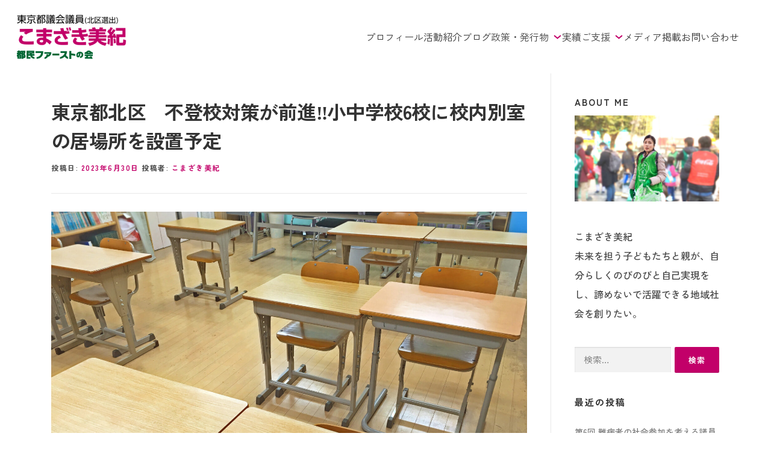

--- FILE ---
content_type: text/html; charset=UTF-8
request_url: https://komazakimiki.jp/9916/
body_size: 22289
content:
<!DOCTYPE html>
<html lang="ja">

<head>
    <!-- Google Tag Manager -->
    <script>
        (function(w, d, s, l, i) {
            w[l] = w[l] || [];
            w[l].push({
                'gtm.start': new Date().getTime(),
                event: 'gtm.js'
            });
            var f = d.getElementsByTagName(s)[0],
                j = d.createElement(s),
                dl = l != 'dataLayer' ? '&l=' + l : '';
            j.async = true;
            j.src =
                'https://www.googletagmanager.com/gtm.js?id=' + i + dl;
            f.parentNode.insertBefore(j, f);
        })(window, document, 'script', 'dataLayer', 'GTM-PPNZP6D');
    </script>
    <!-- End Google Tag Manager -->
    <!-- Global site tag (gtag.js) - Google Analytics -->
    <script async src="https://www.googletagmanager.com/gtag/js?id=UA-37983778-6"></script>
    <script>
        window.dataLayer = window.dataLayer || [];

        function gtag() {
            dataLayer.push(arguments);
        }
        gtag('js', new Date());

        gtag('config', 'UA-37983778-6');
    </script>
    <meta http-equiv="content-type" content="text/html; charset=UTF-8">
    <meta name="viewport" content="width=device-width,initial-scale=1.0,minimum-scale=1.0">
    <meta name="format-detection" content="telephone=no">

    <!-- Open Graph Protocol -->
    <meta property="og:title" content="東京都議会議員(北区選出) こまざき美紀">
    <meta property="og:description" content="あなたの声を聴く、あたらしい東京・北区へ。都議会議員 こまざき美紀">
    <meta property="og:image" content="https://komazakimiki.jp/wp-content/uploads/2024/08/ogp.png">
    <meta property="og:site_name" content="東京都議会議員(北区選出) こまざき美紀">
    <!-- /Open Graph Protocol -->
    <!-- Twitter Card -->
    <meta name="twitter:card" content="summary_large_image">
    <meta name="twitter:title" content="東京都議会議員(北区選出) こまざき美紀">
    <meta name="twitter:description" content="あなたの声を聴く、あたらしい東京・北区へ。都議会議員 こまざき美紀">
    <meta name="twitter:image" content="https://komazakimiki.jp/wp-content/uploads/2024/08/ogp.png">

    <!-- Facebook Open Graph -->
    <meta property="og:type" content="website">
    <meta property="og:title" content="東京都議会議員(北区選出) こまざき美紀">
    <meta property="og:description" content="あなたの声を聴く、あたらしい東京・北区へ。都議会議員 こまざき美紀">
    <meta property="og:image" content="https://komazakimiki.jp/wp-content/uploads/2024/08/ogp.png">
    <meta property="og:url" content="https://komazakimiki.jp">
    <meta property="og:site_name" content="東京都議会議員(北区選出) こまざき美紀">


    <!-- Font -->
    <link rel="preconnect" href="https://fonts.googleapis.com">
    <link rel="preconnect" href="https://fonts.gstatic.com" crossorigin>
    <link href="https://fonts.googleapis.com/css2?family=Noto+Sans+JP:wght@700&family=Zen+Kaku+Gothic+New:wght@400;500;700&display=swap" rel="stylesheet">
    <!-- Favicon -->
    <link rel="icon" href="/favicon.ico">
    <link rel="apple-touch-icon" sizes="180x180" href="/apple-touch-icon.png">
    <!-- Jquery -->
    <script src="https://code.jquery.com/jquery-3.4.1.js" integrity="sha256-WpOohJOqMqqyKL9FccASB9O0KwACQJpFTUBLTYOVvVU=" crossorigin="anonymous"></script>
    <!-- Drawer -->
    <link href="https://cdnjs.cloudflare.com/ajax/libs/drawer/3.1.0/css/drawer.min.css" rel="stylesheet">
    <script src="https://cdnjs.cloudflare.com/ajax/libs/iScroll/5.1.3/iscroll.min.js"></script>
    <script src="https://cdnjs.cloudflare.com/ajax/libs/drawer/3.1.0/js/drawer.min.js"></script>
    <!-- Css -->
    <!-- aos -->
    <link href="https://unpkg.com/aos@2.3.1/dist/aos.css" rel="stylesheet">
    <script src="https://unpkg.com/aos@2.3.1/dist/aos.js"></script>
    <title>東京都北区 不登校対策が前進‼︎小中学校6校に校内別室の居場所を設置予定 | こまざき美紀｜東京都議会議員(北区選出)</title>

		<!-- All in One SEO 4.9.3 - aioseo.com -->
	<meta name="description" content="6月の北区議会において、補正予算で示された不登校対策についてお知らせします☺️ 北区の不登校のお子さんは300" />
	<meta name="robots" content="max-image-preview:large" />
	<meta name="author" content="こまざき美紀"/>
	<link rel="canonical" href="https://komazakimiki.jp/9916/" />
	<meta name="generator" content="All in One SEO (AIOSEO) 4.9.3" />
		<script type="application/ld+json" class="aioseo-schema">
			{"@context":"https:\/\/schema.org","@graph":[{"@type":"BlogPosting","@id":"https:\/\/komazakimiki.jp\/9916\/#blogposting","name":"\u6771\u4eac\u90fd\u5317\u533a \u4e0d\u767b\u6821\u5bfe\u7b56\u304c\u524d\u9032\u203c\ufe0e\u5c0f\u4e2d\u5b66\u68216\u6821\u306b\u6821\u5185\u5225\u5ba4\u306e\u5c45\u5834\u6240\u3092\u8a2d\u7f6e\u4e88\u5b9a | \u3053\u307e\u3056\u304d\u7f8e\u7d00\uff5c\u6771\u4eac\u90fd\u8b70\u4f1a\u8b70\u54e1(\u5317\u533a\u9078\u51fa)","headline":"\u6771\u4eac\u90fd\u5317\u533a\u3000\u4e0d\u767b\u6821\u5bfe\u7b56\u304c\u524d\u9032\u203c\ufe0e\u5c0f\u4e2d\u5b66\u68216\u6821\u306b\u6821\u5185\u5225\u5ba4\u306e\u5c45\u5834\u6240\u3092\u8a2d\u7f6e\u4e88\u5b9a","author":{"@id":"https:\/\/komazakimiki.jp\/author\/mickey77\/#author"},"publisher":{"@id":"https:\/\/komazakimiki.jp\/#person"},"image":{"@type":"ImageObject","url":"https:\/\/komazakimiki.jp\/wp-content\/uploads\/2023\/06\/IMG_1179-1-scaled.jpeg","width":2560,"height":1832},"datePublished":"2023-06-30T19:00:16+09:00","dateModified":"2023-12-06T16:05:29+09:00","inLanguage":"ja","mainEntityOfPage":{"@id":"https:\/\/komazakimiki.jp\/9916\/#webpage"},"isPartOf":{"@id":"https:\/\/komazakimiki.jp\/9916\/#webpage"},"articleSection":"Top, \u4e0d\u767b\u6821\u652f\u63f4, \u6821\u5185\u30d5\u30ea\u30fc\u30b9\u30af\u30fc\u30eb"},{"@type":"BreadcrumbList","@id":"https:\/\/komazakimiki.jp\/9916\/#breadcrumblist","itemListElement":[{"@type":"ListItem","@id":"https:\/\/komazakimiki.jp#listItem","position":1,"name":"\u30db\u30fc\u30e0","item":"https:\/\/komazakimiki.jp","nextItem":{"@type":"ListItem","@id":"https:\/\/komazakimiki.jp\/blog\/#listItem","name":"\u30d6\u30ed\u30b0"}},{"@type":"ListItem","@id":"https:\/\/komazakimiki.jp\/blog\/#listItem","position":2,"name":"\u30d6\u30ed\u30b0","item":"https:\/\/komazakimiki.jp\/blog\/","nextItem":{"@type":"ListItem","@id":"https:\/\/komazakimiki.jp\/blog\/top\/#listItem","name":"Top"},"previousItem":{"@type":"ListItem","@id":"https:\/\/komazakimiki.jp#listItem","name":"\u30db\u30fc\u30e0"}},{"@type":"ListItem","@id":"https:\/\/komazakimiki.jp\/blog\/top\/#listItem","position":3,"name":"Top","item":"https:\/\/komazakimiki.jp\/blog\/top\/","nextItem":{"@type":"ListItem","@id":"https:\/\/komazakimiki.jp\/9916\/#listItem","name":"\u6771\u4eac\u90fd\u5317\u533a\u3000\u4e0d\u767b\u6821\u5bfe\u7b56\u304c\u524d\u9032\u203c\ufe0e\u5c0f\u4e2d\u5b66\u68216\u6821\u306b\u6821\u5185\u5225\u5ba4\u306e\u5c45\u5834\u6240\u3092\u8a2d\u7f6e\u4e88\u5b9a"},"previousItem":{"@type":"ListItem","@id":"https:\/\/komazakimiki.jp\/blog\/#listItem","name":"\u30d6\u30ed\u30b0"}},{"@type":"ListItem","@id":"https:\/\/komazakimiki.jp\/9916\/#listItem","position":4,"name":"\u6771\u4eac\u90fd\u5317\u533a\u3000\u4e0d\u767b\u6821\u5bfe\u7b56\u304c\u524d\u9032\u203c\ufe0e\u5c0f\u4e2d\u5b66\u68216\u6821\u306b\u6821\u5185\u5225\u5ba4\u306e\u5c45\u5834\u6240\u3092\u8a2d\u7f6e\u4e88\u5b9a","previousItem":{"@type":"ListItem","@id":"https:\/\/komazakimiki.jp\/blog\/top\/#listItem","name":"Top"}}]},{"@type":"Person","@id":"https:\/\/komazakimiki.jp\/#person","name":"\u3053\u307e\u3056\u304d\u7f8e\u7d00"},{"@type":"Person","@id":"https:\/\/komazakimiki.jp\/author\/mickey77\/#author","url":"https:\/\/komazakimiki.jp\/author\/mickey77\/","name":"\u3053\u307e\u3056\u304d\u7f8e\u7d00"},{"@type":"WebPage","@id":"https:\/\/komazakimiki.jp\/9916\/#webpage","url":"https:\/\/komazakimiki.jp\/9916\/","name":"\u6771\u4eac\u90fd\u5317\u533a \u4e0d\u767b\u6821\u5bfe\u7b56\u304c\u524d\u9032\u203c\ufe0e\u5c0f\u4e2d\u5b66\u68216\u6821\u306b\u6821\u5185\u5225\u5ba4\u306e\u5c45\u5834\u6240\u3092\u8a2d\u7f6e\u4e88\u5b9a | \u3053\u307e\u3056\u304d\u7f8e\u7d00\uff5c\u6771\u4eac\u90fd\u8b70\u4f1a\u8b70\u54e1(\u5317\u533a\u9078\u51fa)","description":"6\u6708\u306e\u5317\u533a\u8b70\u4f1a\u306b\u304a\u3044\u3066\u3001\u88dc\u6b63\u4e88\u7b97\u3067\u793a\u3055\u308c\u305f\u4e0d\u767b\u6821\u5bfe\u7b56\u306b\u3064\u3044\u3066\u304a\u77e5\u3089\u305b\u3057\u307e\u3059\u263a\ufe0f \u5317\u533a\u306e\u4e0d\u767b\u6821\u306e\u304a\u5b50\u3055\u3093\u306f300","inLanguage":"ja","isPartOf":{"@id":"https:\/\/komazakimiki.jp\/#website"},"breadcrumb":{"@id":"https:\/\/komazakimiki.jp\/9916\/#breadcrumblist"},"author":{"@id":"https:\/\/komazakimiki.jp\/author\/mickey77\/#author"},"creator":{"@id":"https:\/\/komazakimiki.jp\/author\/mickey77\/#author"},"image":{"@type":"ImageObject","url":"https:\/\/komazakimiki.jp\/wp-content\/uploads\/2023\/06\/IMG_1179-1-scaled.jpeg","@id":"https:\/\/komazakimiki.jp\/9916\/#mainImage","width":2560,"height":1832},"primaryImageOfPage":{"@id":"https:\/\/komazakimiki.jp\/9916\/#mainImage"},"datePublished":"2023-06-30T19:00:16+09:00","dateModified":"2023-12-06T16:05:29+09:00"},{"@type":"WebSite","@id":"https:\/\/komazakimiki.jp\/#website","url":"https:\/\/komazakimiki.jp\/","name":"\u3053\u307e\u3056\u304d\u7f8e\u7d00\uff5c\u6771\u4eac\u90fd\u8b70\u4f1a\u8b70\u54e1(\u5317\u533a\u9078\u51fa)","alternateName":"\u3053\u307e\u3056\u304d\u7f8e\u7d00\uff5c\u90fd\u8b70\u4f1a\u8b70\u54e1\u5019\u88dc \u3010\u5317\u533a \u90fd\u8b70\u4f1a\u8b70\u54e1 \u88dc\u6b20\u9078\u6319 2024\u3011\u524d\u5317\u533a\u8b70\u4f1a\u8b70\u54e1","description":"\u3042\u306a\u305f\u306e\u58f0\u3092\u8074\u304f\u3001\u3042\u305f\u3089\u3057\u3044\u6771\u4eac\u30fb\u5317\u533a\u3078\u3002\u6771\u4eac\u90fd\u8b70\u4f1a\u8b70\u54e1(\u5317\u533a\u9078\u51fa) \u3053\u307e\u3056\u304d\u7f8e\u7d00","inLanguage":"ja","publisher":{"@id":"https:\/\/komazakimiki.jp\/#person"}}]}
		</script>
		<!-- All in One SEO -->

<link rel='dns-prefetch' href='//fonts.googleapis.com' />
<link rel="alternate" type="application/rss+xml" title="こまざき美紀｜東京都議会議員(北区選出) &raquo; フィード" href="https://komazakimiki.jp/feed/" />
<link rel="alternate" type="application/rss+xml" title="こまざき美紀｜東京都議会議員(北区選出) &raquo; コメントフィード" href="https://komazakimiki.jp/comments/feed/" />
<link rel="alternate" title="oEmbed (JSON)" type="application/json+oembed" href="https://komazakimiki.jp/wp-json/oembed/1.0/embed?url=https%3A%2F%2Fkomazakimiki.jp%2F9916%2F" />
<link rel="alternate" title="oEmbed (XML)" type="text/xml+oembed" href="https://komazakimiki.jp/wp-json/oembed/1.0/embed?url=https%3A%2F%2Fkomazakimiki.jp%2F9916%2F&#038;format=xml" />
<style id='wp-img-auto-sizes-contain-inline-css' type='text/css'>
img:is([sizes=auto i],[sizes^="auto," i]){contain-intrinsic-size:3000px 1500px}
/*# sourceURL=wp-img-auto-sizes-contain-inline-css */
</style>
<style id='wp-emoji-styles-inline-css' type='text/css'>

	img.wp-smiley, img.emoji {
		display: inline !important;
		border: none !important;
		box-shadow: none !important;
		height: 1em !important;
		width: 1em !important;
		margin: 0 0.07em !important;
		vertical-align: -0.1em !important;
		background: none !important;
		padding: 0 !important;
	}
/*# sourceURL=wp-emoji-styles-inline-css */
</style>
<style id='wp-block-library-inline-css' type='text/css'>
:root{--wp-block-synced-color:#7a00df;--wp-block-synced-color--rgb:122,0,223;--wp-bound-block-color:var(--wp-block-synced-color);--wp-editor-canvas-background:#ddd;--wp-admin-theme-color:#007cba;--wp-admin-theme-color--rgb:0,124,186;--wp-admin-theme-color-darker-10:#006ba1;--wp-admin-theme-color-darker-10--rgb:0,107,160.5;--wp-admin-theme-color-darker-20:#005a87;--wp-admin-theme-color-darker-20--rgb:0,90,135;--wp-admin-border-width-focus:2px}@media (min-resolution:192dpi){:root{--wp-admin-border-width-focus:1.5px}}.wp-element-button{cursor:pointer}:root .has-very-light-gray-background-color{background-color:#eee}:root .has-very-dark-gray-background-color{background-color:#313131}:root .has-very-light-gray-color{color:#eee}:root .has-very-dark-gray-color{color:#313131}:root .has-vivid-green-cyan-to-vivid-cyan-blue-gradient-background{background:linear-gradient(135deg,#00d084,#0693e3)}:root .has-purple-crush-gradient-background{background:linear-gradient(135deg,#34e2e4,#4721fb 50%,#ab1dfe)}:root .has-hazy-dawn-gradient-background{background:linear-gradient(135deg,#faaca8,#dad0ec)}:root .has-subdued-olive-gradient-background{background:linear-gradient(135deg,#fafae1,#67a671)}:root .has-atomic-cream-gradient-background{background:linear-gradient(135deg,#fdd79a,#004a59)}:root .has-nightshade-gradient-background{background:linear-gradient(135deg,#330968,#31cdcf)}:root .has-midnight-gradient-background{background:linear-gradient(135deg,#020381,#2874fc)}:root{--wp--preset--font-size--normal:16px;--wp--preset--font-size--huge:42px}.has-regular-font-size{font-size:1em}.has-larger-font-size{font-size:2.625em}.has-normal-font-size{font-size:var(--wp--preset--font-size--normal)}.has-huge-font-size{font-size:var(--wp--preset--font-size--huge)}.has-text-align-center{text-align:center}.has-text-align-left{text-align:left}.has-text-align-right{text-align:right}.has-fit-text{white-space:nowrap!important}#end-resizable-editor-section{display:none}.aligncenter{clear:both}.items-justified-left{justify-content:flex-start}.items-justified-center{justify-content:center}.items-justified-right{justify-content:flex-end}.items-justified-space-between{justify-content:space-between}.screen-reader-text{border:0;clip-path:inset(50%);height:1px;margin:-1px;overflow:hidden;padding:0;position:absolute;width:1px;word-wrap:normal!important}.screen-reader-text:focus{background-color:#ddd;clip-path:none;color:#444;display:block;font-size:1em;height:auto;left:5px;line-height:normal;padding:15px 23px 14px;text-decoration:none;top:5px;width:auto;z-index:100000}html :where(.has-border-color){border-style:solid}html :where([style*=border-top-color]){border-top-style:solid}html :where([style*=border-right-color]){border-right-style:solid}html :where([style*=border-bottom-color]){border-bottom-style:solid}html :where([style*=border-left-color]){border-left-style:solid}html :where([style*=border-width]){border-style:solid}html :where([style*=border-top-width]){border-top-style:solid}html :where([style*=border-right-width]){border-right-style:solid}html :where([style*=border-bottom-width]){border-bottom-style:solid}html :where([style*=border-left-width]){border-left-style:solid}html :where(img[class*=wp-image-]){height:auto;max-width:100%}:where(figure){margin:0 0 1em}html :where(.is-position-sticky){--wp-admin--admin-bar--position-offset:var(--wp-admin--admin-bar--height,0px)}@media screen and (max-width:600px){html :where(.is-position-sticky){--wp-admin--admin-bar--position-offset:0px}}

/*# sourceURL=wp-block-library-inline-css */
</style><style id='wp-block-image-inline-css' type='text/css'>
.wp-block-image>a,.wp-block-image>figure>a{display:inline-block}.wp-block-image img{box-sizing:border-box;height:auto;max-width:100%;vertical-align:bottom}@media not (prefers-reduced-motion){.wp-block-image img.hide{visibility:hidden}.wp-block-image img.show{animation:show-content-image .4s}}.wp-block-image[style*=border-radius] img,.wp-block-image[style*=border-radius]>a{border-radius:inherit}.wp-block-image.has-custom-border img{box-sizing:border-box}.wp-block-image.aligncenter{text-align:center}.wp-block-image.alignfull>a,.wp-block-image.alignwide>a{width:100%}.wp-block-image.alignfull img,.wp-block-image.alignwide img{height:auto;width:100%}.wp-block-image .aligncenter,.wp-block-image .alignleft,.wp-block-image .alignright,.wp-block-image.aligncenter,.wp-block-image.alignleft,.wp-block-image.alignright{display:table}.wp-block-image .aligncenter>figcaption,.wp-block-image .alignleft>figcaption,.wp-block-image .alignright>figcaption,.wp-block-image.aligncenter>figcaption,.wp-block-image.alignleft>figcaption,.wp-block-image.alignright>figcaption{caption-side:bottom;display:table-caption}.wp-block-image .alignleft{float:left;margin:.5em 1em .5em 0}.wp-block-image .alignright{float:right;margin:.5em 0 .5em 1em}.wp-block-image .aligncenter{margin-left:auto;margin-right:auto}.wp-block-image :where(figcaption){margin-bottom:1em;margin-top:.5em}.wp-block-image.is-style-circle-mask img{border-radius:9999px}@supports ((-webkit-mask-image:none) or (mask-image:none)) or (-webkit-mask-image:none){.wp-block-image.is-style-circle-mask img{border-radius:0;-webkit-mask-image:url('data:image/svg+xml;utf8,<svg viewBox="0 0 100 100" xmlns="http://www.w3.org/2000/svg"><circle cx="50" cy="50" r="50"/></svg>');mask-image:url('data:image/svg+xml;utf8,<svg viewBox="0 0 100 100" xmlns="http://www.w3.org/2000/svg"><circle cx="50" cy="50" r="50"/></svg>');mask-mode:alpha;-webkit-mask-position:center;mask-position:center;-webkit-mask-repeat:no-repeat;mask-repeat:no-repeat;-webkit-mask-size:contain;mask-size:contain}}:root :where(.wp-block-image.is-style-rounded img,.wp-block-image .is-style-rounded img){border-radius:9999px}.wp-block-image figure{margin:0}.wp-lightbox-container{display:flex;flex-direction:column;position:relative}.wp-lightbox-container img{cursor:zoom-in}.wp-lightbox-container img:hover+button{opacity:1}.wp-lightbox-container button{align-items:center;backdrop-filter:blur(16px) saturate(180%);background-color:#5a5a5a40;border:none;border-radius:4px;cursor:zoom-in;display:flex;height:20px;justify-content:center;opacity:0;padding:0;position:absolute;right:16px;text-align:center;top:16px;width:20px;z-index:100}@media not (prefers-reduced-motion){.wp-lightbox-container button{transition:opacity .2s ease}}.wp-lightbox-container button:focus-visible{outline:3px auto #5a5a5a40;outline:3px auto -webkit-focus-ring-color;outline-offset:3px}.wp-lightbox-container button:hover{cursor:pointer;opacity:1}.wp-lightbox-container button:focus{opacity:1}.wp-lightbox-container button:focus,.wp-lightbox-container button:hover,.wp-lightbox-container button:not(:hover):not(:active):not(.has-background){background-color:#5a5a5a40;border:none}.wp-lightbox-overlay{box-sizing:border-box;cursor:zoom-out;height:100vh;left:0;overflow:hidden;position:fixed;top:0;visibility:hidden;width:100%;z-index:100000}.wp-lightbox-overlay .close-button{align-items:center;cursor:pointer;display:flex;justify-content:center;min-height:40px;min-width:40px;padding:0;position:absolute;right:calc(env(safe-area-inset-right) + 16px);top:calc(env(safe-area-inset-top) + 16px);z-index:5000000}.wp-lightbox-overlay .close-button:focus,.wp-lightbox-overlay .close-button:hover,.wp-lightbox-overlay .close-button:not(:hover):not(:active):not(.has-background){background:none;border:none}.wp-lightbox-overlay .lightbox-image-container{height:var(--wp--lightbox-container-height);left:50%;overflow:hidden;position:absolute;top:50%;transform:translate(-50%,-50%);transform-origin:top left;width:var(--wp--lightbox-container-width);z-index:9999999999}.wp-lightbox-overlay .wp-block-image{align-items:center;box-sizing:border-box;display:flex;height:100%;justify-content:center;margin:0;position:relative;transform-origin:0 0;width:100%;z-index:3000000}.wp-lightbox-overlay .wp-block-image img{height:var(--wp--lightbox-image-height);min-height:var(--wp--lightbox-image-height);min-width:var(--wp--lightbox-image-width);width:var(--wp--lightbox-image-width)}.wp-lightbox-overlay .wp-block-image figcaption{display:none}.wp-lightbox-overlay button{background:none;border:none}.wp-lightbox-overlay .scrim{background-color:#fff;height:100%;opacity:.9;position:absolute;width:100%;z-index:2000000}.wp-lightbox-overlay.active{visibility:visible}@media not (prefers-reduced-motion){.wp-lightbox-overlay.active{animation:turn-on-visibility .25s both}.wp-lightbox-overlay.active img{animation:turn-on-visibility .35s both}.wp-lightbox-overlay.show-closing-animation:not(.active){animation:turn-off-visibility .35s both}.wp-lightbox-overlay.show-closing-animation:not(.active) img{animation:turn-off-visibility .25s both}.wp-lightbox-overlay.zoom.active{animation:none;opacity:1;visibility:visible}.wp-lightbox-overlay.zoom.active .lightbox-image-container{animation:lightbox-zoom-in .4s}.wp-lightbox-overlay.zoom.active .lightbox-image-container img{animation:none}.wp-lightbox-overlay.zoom.active .scrim{animation:turn-on-visibility .4s forwards}.wp-lightbox-overlay.zoom.show-closing-animation:not(.active){animation:none}.wp-lightbox-overlay.zoom.show-closing-animation:not(.active) .lightbox-image-container{animation:lightbox-zoom-out .4s}.wp-lightbox-overlay.zoom.show-closing-animation:not(.active) .lightbox-image-container img{animation:none}.wp-lightbox-overlay.zoom.show-closing-animation:not(.active) .scrim{animation:turn-off-visibility .4s forwards}}@keyframes show-content-image{0%{visibility:hidden}99%{visibility:hidden}to{visibility:visible}}@keyframes turn-on-visibility{0%{opacity:0}to{opacity:1}}@keyframes turn-off-visibility{0%{opacity:1;visibility:visible}99%{opacity:0;visibility:visible}to{opacity:0;visibility:hidden}}@keyframes lightbox-zoom-in{0%{transform:translate(calc((-100vw + var(--wp--lightbox-scrollbar-width))/2 + var(--wp--lightbox-initial-left-position)),calc(-50vh + var(--wp--lightbox-initial-top-position))) scale(var(--wp--lightbox-scale))}to{transform:translate(-50%,-50%) scale(1)}}@keyframes lightbox-zoom-out{0%{transform:translate(-50%,-50%) scale(1);visibility:visible}99%{visibility:visible}to{transform:translate(calc((-100vw + var(--wp--lightbox-scrollbar-width))/2 + var(--wp--lightbox-initial-left-position)),calc(-50vh + var(--wp--lightbox-initial-top-position))) scale(var(--wp--lightbox-scale));visibility:hidden}}
/*# sourceURL=https://komazakimiki.jp/wp-includes/blocks/image/style.min.css */
</style>
<style id='wp-block-image-theme-inline-css' type='text/css'>
:root :where(.wp-block-image figcaption){color:#555;font-size:13px;text-align:center}.is-dark-theme :root :where(.wp-block-image figcaption){color:#ffffffa6}.wp-block-image{margin:0 0 1em}
/*# sourceURL=https://komazakimiki.jp/wp-includes/blocks/image/theme.min.css */
</style>
<style id='wp-block-embed-inline-css' type='text/css'>
.wp-block-embed.alignleft,.wp-block-embed.alignright,.wp-block[data-align=left]>[data-type="core/embed"],.wp-block[data-align=right]>[data-type="core/embed"]{max-width:360px;width:100%}.wp-block-embed.alignleft .wp-block-embed__wrapper,.wp-block-embed.alignright .wp-block-embed__wrapper,.wp-block[data-align=left]>[data-type="core/embed"] .wp-block-embed__wrapper,.wp-block[data-align=right]>[data-type="core/embed"] .wp-block-embed__wrapper{min-width:280px}.wp-block-cover .wp-block-embed{min-height:240px;min-width:320px}.wp-block-embed{overflow-wrap:break-word}.wp-block-embed :where(figcaption){margin-bottom:1em;margin-top:.5em}.wp-block-embed iframe{max-width:100%}.wp-block-embed__wrapper{position:relative}.wp-embed-responsive .wp-has-aspect-ratio .wp-block-embed__wrapper:before{content:"";display:block;padding-top:50%}.wp-embed-responsive .wp-has-aspect-ratio iframe{bottom:0;height:100%;left:0;position:absolute;right:0;top:0;width:100%}.wp-embed-responsive .wp-embed-aspect-21-9 .wp-block-embed__wrapper:before{padding-top:42.85%}.wp-embed-responsive .wp-embed-aspect-18-9 .wp-block-embed__wrapper:before{padding-top:50%}.wp-embed-responsive .wp-embed-aspect-16-9 .wp-block-embed__wrapper:before{padding-top:56.25%}.wp-embed-responsive .wp-embed-aspect-4-3 .wp-block-embed__wrapper:before{padding-top:75%}.wp-embed-responsive .wp-embed-aspect-1-1 .wp-block-embed__wrapper:before{padding-top:100%}.wp-embed-responsive .wp-embed-aspect-9-16 .wp-block-embed__wrapper:before{padding-top:177.77%}.wp-embed-responsive .wp-embed-aspect-1-2 .wp-block-embed__wrapper:before{padding-top:200%}
/*# sourceURL=https://komazakimiki.jp/wp-includes/blocks/embed/style.min.css */
</style>
<style id='wp-block-embed-theme-inline-css' type='text/css'>
.wp-block-embed :where(figcaption){color:#555;font-size:13px;text-align:center}.is-dark-theme .wp-block-embed :where(figcaption){color:#ffffffa6}.wp-block-embed{margin:0 0 1em}
/*# sourceURL=https://komazakimiki.jp/wp-includes/blocks/embed/theme.min.css */
</style>
<style id='wp-block-paragraph-inline-css' type='text/css'>
.is-small-text{font-size:.875em}.is-regular-text{font-size:1em}.is-large-text{font-size:2.25em}.is-larger-text{font-size:3em}.has-drop-cap:not(:focus):first-letter{float:left;font-size:8.4em;font-style:normal;font-weight:100;line-height:.68;margin:.05em .1em 0 0;text-transform:uppercase}body.rtl .has-drop-cap:not(:focus):first-letter{float:none;margin-left:.1em}p.has-drop-cap.has-background{overflow:hidden}:root :where(p.has-background){padding:1.25em 2.375em}:where(p.has-text-color:not(.has-link-color)) a{color:inherit}p.has-text-align-left[style*="writing-mode:vertical-lr"],p.has-text-align-right[style*="writing-mode:vertical-rl"]{rotate:180deg}
/*# sourceURL=https://komazakimiki.jp/wp-includes/blocks/paragraph/style.min.css */
</style>
<style id='global-styles-inline-css' type='text/css'>
:root{--wp--preset--aspect-ratio--square: 1;--wp--preset--aspect-ratio--4-3: 4/3;--wp--preset--aspect-ratio--3-4: 3/4;--wp--preset--aspect-ratio--3-2: 3/2;--wp--preset--aspect-ratio--2-3: 2/3;--wp--preset--aspect-ratio--16-9: 16/9;--wp--preset--aspect-ratio--9-16: 9/16;--wp--preset--color--black: #000000;--wp--preset--color--cyan-bluish-gray: #abb8c3;--wp--preset--color--white: #ffffff;--wp--preset--color--pale-pink: #f78da7;--wp--preset--color--vivid-red: #cf2e2e;--wp--preset--color--luminous-vivid-orange: #ff6900;--wp--preset--color--luminous-vivid-amber: #fcb900;--wp--preset--color--light-green-cyan: #7bdcb5;--wp--preset--color--vivid-green-cyan: #00d084;--wp--preset--color--pale-cyan-blue: #8ed1fc;--wp--preset--color--vivid-cyan-blue: #0693e3;--wp--preset--color--vivid-purple: #9b51e0;--wp--preset--gradient--vivid-cyan-blue-to-vivid-purple: linear-gradient(135deg,rgb(6,147,227) 0%,rgb(155,81,224) 100%);--wp--preset--gradient--light-green-cyan-to-vivid-green-cyan: linear-gradient(135deg,rgb(122,220,180) 0%,rgb(0,208,130) 100%);--wp--preset--gradient--luminous-vivid-amber-to-luminous-vivid-orange: linear-gradient(135deg,rgb(252,185,0) 0%,rgb(255,105,0) 100%);--wp--preset--gradient--luminous-vivid-orange-to-vivid-red: linear-gradient(135deg,rgb(255,105,0) 0%,rgb(207,46,46) 100%);--wp--preset--gradient--very-light-gray-to-cyan-bluish-gray: linear-gradient(135deg,rgb(238,238,238) 0%,rgb(169,184,195) 100%);--wp--preset--gradient--cool-to-warm-spectrum: linear-gradient(135deg,rgb(74,234,220) 0%,rgb(151,120,209) 20%,rgb(207,42,186) 40%,rgb(238,44,130) 60%,rgb(251,105,98) 80%,rgb(254,248,76) 100%);--wp--preset--gradient--blush-light-purple: linear-gradient(135deg,rgb(255,206,236) 0%,rgb(152,150,240) 100%);--wp--preset--gradient--blush-bordeaux: linear-gradient(135deg,rgb(254,205,165) 0%,rgb(254,45,45) 50%,rgb(107,0,62) 100%);--wp--preset--gradient--luminous-dusk: linear-gradient(135deg,rgb(255,203,112) 0%,rgb(199,81,192) 50%,rgb(65,88,208) 100%);--wp--preset--gradient--pale-ocean: linear-gradient(135deg,rgb(255,245,203) 0%,rgb(182,227,212) 50%,rgb(51,167,181) 100%);--wp--preset--gradient--electric-grass: linear-gradient(135deg,rgb(202,248,128) 0%,rgb(113,206,126) 100%);--wp--preset--gradient--midnight: linear-gradient(135deg,rgb(2,3,129) 0%,rgb(40,116,252) 100%);--wp--preset--font-size--small: 13px;--wp--preset--font-size--medium: 20px;--wp--preset--font-size--large: 36px;--wp--preset--font-size--x-large: 42px;--wp--preset--spacing--20: 0.44rem;--wp--preset--spacing--30: 0.67rem;--wp--preset--spacing--40: 1rem;--wp--preset--spacing--50: 1.5rem;--wp--preset--spacing--60: 2.25rem;--wp--preset--spacing--70: 3.38rem;--wp--preset--spacing--80: 5.06rem;--wp--preset--shadow--natural: 6px 6px 9px rgba(0, 0, 0, 0.2);--wp--preset--shadow--deep: 12px 12px 50px rgba(0, 0, 0, 0.4);--wp--preset--shadow--sharp: 6px 6px 0px rgba(0, 0, 0, 0.2);--wp--preset--shadow--outlined: 6px 6px 0px -3px rgb(255, 255, 255), 6px 6px rgb(0, 0, 0);--wp--preset--shadow--crisp: 6px 6px 0px rgb(0, 0, 0);}:where(.is-layout-flex){gap: 0.5em;}:where(.is-layout-grid){gap: 0.5em;}body .is-layout-flex{display: flex;}.is-layout-flex{flex-wrap: wrap;align-items: center;}.is-layout-flex > :is(*, div){margin: 0;}body .is-layout-grid{display: grid;}.is-layout-grid > :is(*, div){margin: 0;}:where(.wp-block-columns.is-layout-flex){gap: 2em;}:where(.wp-block-columns.is-layout-grid){gap: 2em;}:where(.wp-block-post-template.is-layout-flex){gap: 1.25em;}:where(.wp-block-post-template.is-layout-grid){gap: 1.25em;}.has-black-color{color: var(--wp--preset--color--black) !important;}.has-cyan-bluish-gray-color{color: var(--wp--preset--color--cyan-bluish-gray) !important;}.has-white-color{color: var(--wp--preset--color--white) !important;}.has-pale-pink-color{color: var(--wp--preset--color--pale-pink) !important;}.has-vivid-red-color{color: var(--wp--preset--color--vivid-red) !important;}.has-luminous-vivid-orange-color{color: var(--wp--preset--color--luminous-vivid-orange) !important;}.has-luminous-vivid-amber-color{color: var(--wp--preset--color--luminous-vivid-amber) !important;}.has-light-green-cyan-color{color: var(--wp--preset--color--light-green-cyan) !important;}.has-vivid-green-cyan-color{color: var(--wp--preset--color--vivid-green-cyan) !important;}.has-pale-cyan-blue-color{color: var(--wp--preset--color--pale-cyan-blue) !important;}.has-vivid-cyan-blue-color{color: var(--wp--preset--color--vivid-cyan-blue) !important;}.has-vivid-purple-color{color: var(--wp--preset--color--vivid-purple) !important;}.has-black-background-color{background-color: var(--wp--preset--color--black) !important;}.has-cyan-bluish-gray-background-color{background-color: var(--wp--preset--color--cyan-bluish-gray) !important;}.has-white-background-color{background-color: var(--wp--preset--color--white) !important;}.has-pale-pink-background-color{background-color: var(--wp--preset--color--pale-pink) !important;}.has-vivid-red-background-color{background-color: var(--wp--preset--color--vivid-red) !important;}.has-luminous-vivid-orange-background-color{background-color: var(--wp--preset--color--luminous-vivid-orange) !important;}.has-luminous-vivid-amber-background-color{background-color: var(--wp--preset--color--luminous-vivid-amber) !important;}.has-light-green-cyan-background-color{background-color: var(--wp--preset--color--light-green-cyan) !important;}.has-vivid-green-cyan-background-color{background-color: var(--wp--preset--color--vivid-green-cyan) !important;}.has-pale-cyan-blue-background-color{background-color: var(--wp--preset--color--pale-cyan-blue) !important;}.has-vivid-cyan-blue-background-color{background-color: var(--wp--preset--color--vivid-cyan-blue) !important;}.has-vivid-purple-background-color{background-color: var(--wp--preset--color--vivid-purple) !important;}.has-black-border-color{border-color: var(--wp--preset--color--black) !important;}.has-cyan-bluish-gray-border-color{border-color: var(--wp--preset--color--cyan-bluish-gray) !important;}.has-white-border-color{border-color: var(--wp--preset--color--white) !important;}.has-pale-pink-border-color{border-color: var(--wp--preset--color--pale-pink) !important;}.has-vivid-red-border-color{border-color: var(--wp--preset--color--vivid-red) !important;}.has-luminous-vivid-orange-border-color{border-color: var(--wp--preset--color--luminous-vivid-orange) !important;}.has-luminous-vivid-amber-border-color{border-color: var(--wp--preset--color--luminous-vivid-amber) !important;}.has-light-green-cyan-border-color{border-color: var(--wp--preset--color--light-green-cyan) !important;}.has-vivid-green-cyan-border-color{border-color: var(--wp--preset--color--vivid-green-cyan) !important;}.has-pale-cyan-blue-border-color{border-color: var(--wp--preset--color--pale-cyan-blue) !important;}.has-vivid-cyan-blue-border-color{border-color: var(--wp--preset--color--vivid-cyan-blue) !important;}.has-vivid-purple-border-color{border-color: var(--wp--preset--color--vivid-purple) !important;}.has-vivid-cyan-blue-to-vivid-purple-gradient-background{background: var(--wp--preset--gradient--vivid-cyan-blue-to-vivid-purple) !important;}.has-light-green-cyan-to-vivid-green-cyan-gradient-background{background: var(--wp--preset--gradient--light-green-cyan-to-vivid-green-cyan) !important;}.has-luminous-vivid-amber-to-luminous-vivid-orange-gradient-background{background: var(--wp--preset--gradient--luminous-vivid-amber-to-luminous-vivid-orange) !important;}.has-luminous-vivid-orange-to-vivid-red-gradient-background{background: var(--wp--preset--gradient--luminous-vivid-orange-to-vivid-red) !important;}.has-very-light-gray-to-cyan-bluish-gray-gradient-background{background: var(--wp--preset--gradient--very-light-gray-to-cyan-bluish-gray) !important;}.has-cool-to-warm-spectrum-gradient-background{background: var(--wp--preset--gradient--cool-to-warm-spectrum) !important;}.has-blush-light-purple-gradient-background{background: var(--wp--preset--gradient--blush-light-purple) !important;}.has-blush-bordeaux-gradient-background{background: var(--wp--preset--gradient--blush-bordeaux) !important;}.has-luminous-dusk-gradient-background{background: var(--wp--preset--gradient--luminous-dusk) !important;}.has-pale-ocean-gradient-background{background: var(--wp--preset--gradient--pale-ocean) !important;}.has-electric-grass-gradient-background{background: var(--wp--preset--gradient--electric-grass) !important;}.has-midnight-gradient-background{background: var(--wp--preset--gradient--midnight) !important;}.has-small-font-size{font-size: var(--wp--preset--font-size--small) !important;}.has-medium-font-size{font-size: var(--wp--preset--font-size--medium) !important;}.has-large-font-size{font-size: var(--wp--preset--font-size--large) !important;}.has-x-large-font-size{font-size: var(--wp--preset--font-size--x-large) !important;}
/*# sourceURL=global-styles-inline-css */
</style>

<style id='classic-theme-styles-inline-css' type='text/css'>
/*! This file is auto-generated */
.wp-block-button__link{color:#fff;background-color:#32373c;border-radius:9999px;box-shadow:none;text-decoration:none;padding:calc(.667em + 2px) calc(1.333em + 2px);font-size:1.125em}.wp-block-file__button{background:#32373c;color:#fff;text-decoration:none}
/*# sourceURL=/wp-includes/css/classic-themes.min.css */
</style>
<link rel='stylesheet' id='toc-screen-css' href='https://komazakimiki.jp/wp-content/plugins/table-of-contents-plus/screen.min.css?ver=2411.1' type='text/css' media='all' />
<style id='toc-screen-inline-css' type='text/css'>
div#toc_container {background: #FFF5FC;border: 1px solid #ffffff;width: 100%;}div#toc_container ul li {font-size: 14px;}div#toc_container p.toc_title {color: #C20069;}div#toc_container p.toc_title a,div#toc_container ul.toc_list a {color: #C20069;}
/*# sourceURL=toc-screen-inline-css */
</style>
<link rel='stylesheet' id='parent-style-css' href='https://komazakimiki.jp/wp-content/themes/onepress/style.css?ver=6.9' type='text/css' media='all' />
<link rel='stylesheet' id='child-style-css' href='https://komazakimiki.jp/wp-content/themes/komazakimiki2023/style.css?ver=1761699373' type='text/css' media='all' />
<link rel='stylesheet' id='googleFonts-css' href='https://fonts.googleapis.com/css2?family=Zen+Kaku+Gothic+New%3Awght%40400%3B500%3B700&#038;display=swap&#038;ver=6.9' type='text/css' media='all' />
<link rel='stylesheet' id='onepress-fonts-css' href='https://fonts.googleapis.com/css?family=Raleway%3A400%2C500%2C600%2C700%2C300%2C100%2C800%2C900%7COpen+Sans%3A400%2C300%2C300italic%2C400italic%2C600%2C600italic%2C700%2C700italic&#038;subset=latin%2Clatin-ext&#038;display=swap&#038;ver=2.3.6' type='text/css' media='all' />
<link rel='stylesheet' id='onepress-animate-css' href='https://komazakimiki.jp/wp-content/themes/onepress/assets/css/animate.min.css?ver=2.3.6' type='text/css' media='all' />
<link rel='stylesheet' id='onepress-fa-css' href='https://komazakimiki.jp/wp-content/themes/onepress/assets/fontawesome-v6/css/all.min.css?ver=6.5.1' type='text/css' media='all' />
<link rel='stylesheet' id='onepress-fa-shims-css' href='https://komazakimiki.jp/wp-content/themes/onepress/assets/fontawesome-v6/css/v4-shims.min.css?ver=6.5.1' type='text/css' media='all' />
<link rel='stylesheet' id='onepress-bootstrap-css' href='https://komazakimiki.jp/wp-content/themes/onepress/assets/css/bootstrap.min.css?ver=2.3.6' type='text/css' media='all' />
<link rel='stylesheet' id='onepress-style-css' href='https://komazakimiki.jp/wp-content/themes/onepress/style.css?ver=6.9' type='text/css' media='all' />
<style id='onepress-style-inline-css' type='text/css'>
#main .video-section section.hero-slideshow-wrapper{background:transparent}.hero-slideshow-wrapper:after{position:absolute;top:0px;left:0px;width:100%;height:100%;background-color:rgba(0,0,0,0.3);display:block;content:""}#parallax-hero .jarallax-container .parallax-bg:before{background-color:rgba(0,0,0,0.3)}.body-desktop .parallax-hero .hero-slideshow-wrapper:after{display:none!important}#parallax-hero>.parallax-bg::before{background-color:rgba(0,0,0,0.3);opacity:1}.body-desktop .parallax-hero .hero-slideshow-wrapper:after{display:none!important}a,.screen-reader-text:hover,.screen-reader-text:active,.screen-reader-text:focus,.header-social a,.onepress-menu a:hover,.onepress-menu ul li a:hover,.onepress-menu li.onepress-current-item>a,.onepress-menu ul li.current-menu-item>a,.onepress-menu>li a.menu-actived,.onepress-menu.onepress-menu-mobile li.onepress-current-item>a,.site-footer a,.site-footer .footer-social a:hover,.site-footer .btt a:hover,.highlight,#comments .comment .comment-wrapper .comment-meta .comment-time:hover,#comments .comment .comment-wrapper .comment-meta .comment-reply-link:hover,#comments .comment .comment-wrapper .comment-meta .comment-edit-link:hover,.btn-theme-primary-outline,.sidebar .widget a:hover,.section-services .service-item .service-image i,.counter_item .counter__number,.team-member .member-thumb .member-profile a:hover,.icon-background-default{color:#c20069}input[type="reset"],input[type="submit"],input[type="submit"],input[type="reset"]:hover,input[type="submit"]:hover,input[type="submit"]:hover .nav-links a:hover,.btn-theme-primary,.btn-theme-primary-outline:hover,.section-testimonials .card-theme-primary,.woocommerce #respond input#submit,.woocommerce a.button,.woocommerce button.button,.woocommerce input.button,.woocommerce button.button.alt,.pirate-forms-submit-button,.pirate-forms-submit-button:hover,input[type="reset"],input[type="submit"],input[type="submit"],.pirate-forms-submit-button,.contact-form div.wpforms-container-full .wpforms-form .wpforms-submit,.contact-form div.wpforms-container-full .wpforms-form .wpforms-submit:hover,.nav-links a:hover,.nav-links a.current,.nav-links .page-numbers:hover,.nav-links .page-numbers.current{background:#c20069}.btn-theme-primary-outline,.btn-theme-primary-outline:hover,.pricing__item:hover,.section-testimonials .card-theme-primary,.entry-content blockquote{border-color:#c20069}#footer-widgets{}.gallery-carousel .g-item{padding:0px 10px}.gallery-carousel-wrap{margin-left:-10px;margin-right:-10px}.gallery-grid .g-item,.gallery-masonry .g-item .inner{padding:10px}.gallery-grid-wrap,.gallery-masonry-wrap{margin-left:-10px;margin-right:-10px}.gallery-justified-wrap{margin-left:-20px;margin-right:-20px}
/*# sourceURL=onepress-style-inline-css */
</style>
<link rel='stylesheet' id='onepress-gallery-lightgallery-css' href='https://komazakimiki.jp/wp-content/themes/onepress/assets/css/lightgallery.css?ver=6.9' type='text/css' media='all' />
<script type="text/javascript" src="https://komazakimiki.jp/wp-includes/js/jquery/jquery.min.js?ver=3.7.1" id="jquery-core-js"></script>
<script type="text/javascript" src="https://komazakimiki.jp/wp-includes/js/jquery/jquery-migrate.min.js?ver=3.4.1" id="jquery-migrate-js"></script>
<link rel="https://api.w.org/" href="https://komazakimiki.jp/wp-json/" /><link rel="alternate" title="JSON" type="application/json" href="https://komazakimiki.jp/wp-json/wp/v2/posts/9916" /><link rel="EditURI" type="application/rsd+xml" title="RSD" href="https://komazakimiki.jp/xmlrpc.php?rsd" />
<link rel='shortlink' href='https://komazakimiki.jp/?p=9916' />
<link rel="icon" href="https://komazakimiki.jp/wp-content/uploads/2023/05/cropped-logo-32x32.png" sizes="32x32" />
<link rel="icon" href="https://komazakimiki.jp/wp-content/uploads/2023/05/cropped-logo-192x192.png" sizes="192x192" />
<link rel="apple-touch-icon" href="https://komazakimiki.jp/wp-content/uploads/2023/05/cropped-logo-180x180.png" />
<meta name="msapplication-TileImage" content="https://komazakimiki.jp/wp-content/uploads/2023/05/cropped-logo-270x270.png" />
    <link href="https://komazakimiki.jp/wp-content/themes/komazakimiki2023/assets/css/base.css?ver=20260129" rel="stylesheet">
    <link href="https://komazakimiki.jp/wp-content/themes/komazakimiki2023/assets/css/global.css?ver=20260129" rel="stylesheet">
    <!-- 選挙更新用開発ページ -->
            </head>

<body <body class="wp-singular post-template-default single single-post postid-9916 single-format-standard wp-theme-onepress wp-child-theme-komazakimiki2023 drawer drawer--right group-blog">
    <!-- Google Tag Manager (noscript) -->
    <noscript><iframe src="https://www.googletagmanager.com/ns.html?id=GTM-PPNZP6D" height="0" width="0" style="display:none;visibility:hidden"></iframe></noscript>
    <!-- End Google Tag Manager (noscript) -->
    <header class="header" id="header">
        <div class="sp-navigation">
            <button type="button" class="drawer-toggle drawer-hamburger">
                <span class="sr-only">toggle navigation</span>
                <span class="drawer-hamburger-icon">
                </span>
            </button>
            <nav class="drawer-nav text-left" role="navigation">
                <div class="drawer-nav-inner">
                    <ul class="drawer-li">
                        <li class="drawer-li-item">
                            <a href="https://komazakimiki.jp/profile/">プロフィール</a>
                        </li>
                        <li class="drawer-li-item">
                            <a href="https://komazakimiki.jp/activity/">活動紹介</a>
                        </li>
                        <li class="drawer-li-item">
                            <a href="https://komazakimiki.jp/blog/">ブログ</a>
                        </li>
                        <li class="drawer-li-item">
                            <a class="js-dropdown">
                                政策・発行物
                                <div class="icon-wrap"><span class="icon"></span></div>
                            </a>
                            <div class="js-drawer-dropdown-menu policy">
                                <ul class="drawer-dropdown-li">
                                    <li class="drawer-dropdown-li-item">
                                        <a href="https://komazakimiki.jp/policy/">政策</a>
                                    </li>
                                    <li class="drawer-dropdown-li-item">
                                        <a href="https://komazakimiki.jp/policy/leaflet/">政策レポート集</a>
                                    </li>
                                </ul>
                            </div>
                        </li>
                        <li class="drawer-li-item">
                            <a href="https://komazakimiki.jp/performance/">実績</a>
                        </li>
                        <li class="drawer-li-item">
                            <a class="js-dropdown">
                                ご支援
                                <div class="icon-wrap"><span class="icon"></span></div>
                            </a>
                            <div class="js-drawer-dropdown-menu support">
                                <ul class="drawer-dropdown-li">
                                    <li class="drawer-dropdown-li-item">
                                        <a href="https://komazakimiki.jp/volunteer/">ボランティア</a>
                                    </li>
                                    <li class="drawer-dropdown-li-item">
                                        <a href="https://komazakimiki.jp/volunteer/">応援団 (後援会)</a>
                                    </li>
                                    <li class="drawer-dropdown-li-item">
                                        <a href="https://komazakimiki.jp/contribution/">個人献金</a>
                                    </li>
                                </ul>
                            </div>
                        </li>
                        <li class="drawer-li-item">
                            <a href="https://komazakimiki.jp/medias/">メディア掲載</a>
                        </li>
                        <li class="drawer-li-item">
                            <a href="https://komazakimiki.jp/contact-me/">お問い合わせ</a>
                        </li>
                    </ul>
                    <div class="icon-box">
                        <a href="https://lin.ee/IvEZR4f" target="_blank">
                            <img src="https://komazakimiki.jp/wp-content/themes/komazakimiki2023/assets/images/assets/icon-line.png" alt="">
                        </a>
                        <a href="https://twitter.com/komazakimiki" target="_blank">
                            <img src="https://komazakimiki.jp/wp-content/themes/komazakimiki2023/assets/images/assets/icon-twitter.png" alt="">
                        </a>
                        <a href="https://www.facebook.com/miki.komazaki" target="_blank">
                            <img src="https://komazakimiki.jp/wp-content/themes/komazakimiki2023/assets/images/assets/icon-facebook.png" alt="">
                        </a>
                        <a href="https://www.instagram.com/komazakimiki/" target="_blank">
                            <img src="https://komazakimiki.jp/wp-content/themes/komazakimiki2023/assets/images/assets/icon-instagram.png" alt="">
                        </a>
                        <a href="https://www.tiktok.com/@komazakimiki?_t=8mgVEjcvRB2&_r=1" target="_blank">
                            <img src="https://komazakimiki.jp/wp-content/themes/komazakimiki2023/assets/images/assets/icon-tiktok.png" alt="">
                        </a>
                    </div>
                    <div class="drawer-image">
                        <img src="https://komazakimiki.jp/wp-content/themes/komazakimiki2023/assets/images/assets/achievement-top.png" alt="">
                    </div>
                </div>
            </nav>
        </div>
        <div class="header-inner">
            <h1 class="header-logo">
                <a href="https://komazakimiki.jp/">
                    <img src="https://komazakimiki.jp/wp-content/uploads/2024/07/logo.png" alt="東京都議会議員 こまざきみき 都民ファーストの会 オフィシャルサイト">
                </a>
            </h1>
            <nav class="header-nav text-left">
                <ul class="header-li">
                    <li class="header-li-item">
                        <a href="https://komazakimiki.jp/profile/">プロフィール</a>
                    </li>
                    <li class="header-li-item">
                        <a href="https://komazakimiki.jp/activity/">活動紹介</a>
                    </li>
                    <li class="header-li-item">
                        <a href="https://komazakimiki.jp/blog/">ブログ</a>
                    </li>
                    <li class="header-li-item dropdown">
                        <a class="js-dropdown">
                            政策・発行物
                            <div class="arrow"></div>
                        </a>
                        <div class="js-dropdown-menu policy">
                            <ul class="dropdown-li">
                                <li class="dropdown-li-item">
                                    <a href="https://komazakimiki.jp/policy/">政策</a>
                                </li>
                                <li class="dropdown-li-item">
                                    <a href="https://komazakimiki.jp/policy/leaflet/">政策レポート集</a>
                                </li>
                            </ul>
                        </div>
                    </li>
                    <li class="header-li-item">
                        <a href="https://komazakimiki.jp/performance/">実績</a>
                    </li>
                    <li class="header-li-item dropdown">
                        <a class="js-dropdown">
                            ご支援
                            <div class="arrow"></div>
                        </a>
                        <div class="js-dropdown-menu support">
                            <ul class="dropdown-li">
                                <li class="dropdown-li-item">
                                    <a href="https://komazakimiki.jp/volunteer/">ボランティア</a>
                                </li>
                                <li class="dropdown-li-item">
                                    <a href="https://komazakimiki.jp/volunteer/">応援団 (後援会)</a>
                                </li>
                                <li class="dropdown-li-item">
                                    <a href="https://komazakimiki.jp/contribution/">個人献金</a>
                                </li>
                            </ul>
                        </div>
                    </li>
                    <li class="header-li-item">
                        <a href="https://komazakimiki.jp/medias/">メディア掲載</a>
                    </li>
                    <li class="header-li-item">
                        <a href="https://komazakimiki.jp/contact-me/">お問い合わせ</a>
                    </li>
                </ul>
            </nav>
        </div>
    </header>
	<div id="content" class="site-content">

		
		<div id="content-inside" class="container right-sidebar">
			<div id="primary" class="content-area">
				<main id="main" class="site-main" role="main">

				
					<article id="post-9916" class="post-9916 post type-post status-publish format-standard has-post-thumbnail hentry category-top tag-436 tag-707">
	<header class="entry-header">
		<h1 class="entry-title">東京都北区　不登校対策が前進‼︎小中学校6校に校内別室の居場所を設置予定</h1>					<div class="entry-meta">
				<span class="posted-on">投稿日: <a href="https://komazakimiki.jp/9916/" rel="bookmark"><time class="entry-date published" datetime="2023-06-30T19:00:16+09:00">2023年6月30日</time><time class="updated hide" datetime="2023-12-06T16:05:29+09:00">2023年12月6日</time></a></span><span class="byline"> 投稿者: <span class="author vcard"><a  rel="author" class="url fn n" href="https://komazakimiki.jp/author/mickey77/">こまざき美紀</a></span></span>			</div><!-- .entry-meta -->
			</header><!-- .entry-header -->


	
	<div class="entry-content">
		
<figure class="wp-block-image"><img fetchpriority="high" decoding="async" width="2560" height="1832" src="https://komazakimiki.jp/wp-content/uploads/2023/06/IMG_1179-1-scaled.jpeg" alt="" class="wp-image-9915" srcset="https://komazakimiki.jp/wp-content/uploads/2023/06/IMG_1179-1-scaled.jpeg 2560w, https://komazakimiki.jp/wp-content/uploads/2023/06/IMG_1179-1-300x215.jpeg 300w, https://komazakimiki.jp/wp-content/uploads/2023/06/IMG_1179-1-1024x733.jpeg 1024w, https://komazakimiki.jp/wp-content/uploads/2023/06/IMG_1179-1-1000x716.jpeg 1000w, https://komazakimiki.jp/wp-content/uploads/2023/06/IMG_1179-1-768x550.jpeg 768w, https://komazakimiki.jp/wp-content/uploads/2023/06/IMG_1179-1-1536x1099.jpeg 1536w, https://komazakimiki.jp/wp-content/uploads/2023/06/IMG_1179-1-2048x1466.jpeg 2048w" sizes="(max-width: 2560px) 100vw, 2560px" /></figure>



<p>6月の北区議会において、補正予算で示された不登校対策についてお知らせします☺️<br></p>



<p></p>



<p>北区の不登校のお子さんは300人以上。<br><br></p>



<p>区民の方々から多くのご相談をいただき、政策について調査研究するとともに、戸田市の総合的な不登校施策、世田谷区の施設へ視察に伺いました。<br><br></p>



<p>北区の不登校児の９割弱が家で過ごしており、学校と適応指導教室以外に、公的な居場所がないことから</p>



<p>令和3年9月議会等において複数の居場所を設置するよう要望させていただきました。<br><br><br>この度、区民の声が実現して感慨深いです…涙<br><br></p>



<figure class="wp-block-embed is-type-wp-embed"><div class="wp-block-embed__wrapper">
<blockquote class="wp-embedded-content" data-secret="GTj9kCeRRM"><a href="https://komazakimiki.jp/6578/">東京都北区議会での訴え　不登校支援・新型コロナ自宅療養者への支援〜その１　令和3年9月議会</a></blockquote><iframe class="wp-embedded-content" sandbox="allow-scripts" security="restricted" style="position: absolute; clip: rect(1px, 1px, 1px, 1px);" title="&#8220;東京都北区議会での訴え　不登校支援・新型コロナ自宅療養者への支援〜その１　令和3年9月議会&#8221; &#8212; 前 東京都北区議会議員 こまざき美紀 オフィシャルサイト" src="https://komazakimiki.jp/6578/embed/#?secret=m3ws3RO0gr#?secret=GTj9kCeRRM" data-secret="GTj9kCeRRM" width="600" height="338" frameborder="0" marginwidth="0" marginheight="0" scrolling="no"></iframe>
</div></figure>



<p>本事業は「校内別室指導支援員配置事業」という事業により居場所づくりと学習支援を行ってくださいます。</p>



<p>今回は６校において導入予定ですが、その後は需要をみながら検討していくとのこと。</p>



<p><br><br></p>



<p>また、総合的な不登校対応策については、外部有識者を交えて検討を進める予定とのことです☺️<br></p>



<p>当事者の声を聴きながら、多様な学びの場を選択肢できる取り組みを期待しています。<br></p>



<p>🔸参考<br>▪︎戸田版オルタナティブプラン：<br>メタバースの取組・各学校に１部屋居場所がある</p>



<figure class="wp-block-embed is-type-rich is-provider-twitter wp-block-embed-twitter"><div class="wp-block-embed__wrapper">
<blockquote class="twitter-tweet" data-width="550" data-dnt="true"><p lang="ja" dir="ltr">元職場 戸田市の不登校支援 オルタナティブプランの視察へ。<a href="https://twitter.com/hashtag/%E8%AA%B0%E4%B8%80%E4%BA%BA%E5%8F%96%E3%82%8A%E6%AE%8B%E3%81%95%E3%81%AA%E3%81%84?src=hash&amp;ref_src=twsrc%5Etfw">#誰一人取り残さない</a> とは、このことだと感銘を受けました。<br><br>増加し続ける不登校の子ども達。教室以外の選択肢がいくつもあり自分に合った居場所を選べる。<br><br>戸ヶ崎教育長のリーダーシップ、職員の本気を感じました。<br><br>ご報告は後ほど🙏 <a href="https://t.co/gwheMWaEKC">pic.twitter.com/gwheMWaEKC</a></p>&mdash; こまざき美紀 前 東京都北区議会議員（政党無所属） (@komazakimiki) <a href="https://twitter.com/komazakimiki/status/1577170934598840320?ref_src=twsrc%5Etfw">October 4, 2022</a></blockquote><script async src="https://platform.twitter.com/widgets.js" charset="utf-8"></script>
</div></figure>



<p><br><br><br><a href="https://www.city.toda.saitama.jp/uploaded/life/126128_265223_misc.pdf" title="">https://www.city.toda.saitama.jp/uploaded/life/126128_265223_misc.pdf</a><br><br></p>



<p>▪︎世田谷区「ほっとスクール希望丘」：社会で生きる力を育む居場所</p>



<p><br></p>



<figure class="wp-block-embed is-type-wp-embed"><div class="wp-block-embed__wrapper">
<blockquote class="wp-embedded-content" data-secret="hAEPAW91yp"><a href="https://komazakimiki.jp/6381/">世田谷区「ほっとスクール希望丘」へ〜不登校のお子さんが立ち寄りたくなる居場所とは</a></blockquote><iframe class="wp-embedded-content" sandbox="allow-scripts" security="restricted" style="position: absolute; clip: rect(1px, 1px, 1px, 1px);" title="&#8220;世田谷区「ほっとスクール希望丘」へ〜不登校のお子さんが立ち寄りたくなる居場所とは&#8221; &#8212; 前 東京都北区議会議員 こまざき美紀 オフィシャルサイト" src="https://komazakimiki.jp/6381/embed/#?secret=Ohod3lOWsi#?secret=hAEPAW91yp" data-secret="hAEPAW91yp" width="600" height="338" frameborder="0" marginwidth="0" marginheight="0" scrolling="no"></iframe>
</div></figure>



<p></p>



<p><br>&#8211;<strong>-北区の取り組み&#8211;</strong><br></p>



<p>🔳校内別室の居場所づくり<br>（校内別室指導員配置事業）</p>



<p><br></p>



<p>東京都補助制度を活用し、校内の別室であれば登校できる児童・生徒について、安心できる居場所を確保します。<br><br></p>



<p>一人ひとりの状況に応じて対応する支援員配置事業を試行的に実施し、効果検証を行いながら今後の児童・生徒の多様な学びの機会とします。<br><br></p>



<p>（１）実施内容<br>❶実施校<br>小学校３校（王子第三小学校、桐ケ丘郷小学校、滝野川小学校）</p>



<p>中学校３校（王子桜中学校、桐ケ丘中学校、飛鳥中学校）<br><br></p>



<p>❷支援員<br>（ア）資格等<br>①教職経験者</p>



<p>②民生・児童委員、保護司、心理士その他児童福祉関係経験者　</p>



<p>③心理系・教育系の大学又は大学院に在籍している学生</p>



<p>④その他、本事業の趣旨を理解し、その職務を遂行する熱意のある者<br><br></p>



<p>（イ）任用形態<br>有償ボランティア</p>



<p><br></p>



<p>（ウ）報償費<br>1 時間当たり2,000円<br>（東京都補助事業対象）<br><br><br></p>



<p></p>



<p>（エ）配置<br>週５日（月〜金）<br>午前９時から午後２時（予定）</p>



<p><br></p>



<p>（２）今後の予定<br>令和5年8月 支援員募集<br>9月に飛鳥中学校で開始し、その後準備が整った学校から順次開始</p>



<p></p>



<p>※6月26日文教子ども委員会の公開資料をもとに作成しています。</p>
					<div class="mura">
				<p>--------------------------------------------------------------------------------------------
					<p />
				<p>最後までご覧いただき、ありがとうございました。
					<p />
				<p>にほんブログ村に参加中です。もしよろしければクリックして応援お願いします。
					<p />
					<a href="https://politics.blogmura.com/politician/ranking/in?p_cid=11146343" target="_blank"><img src="https://b.blogmura.com/politics/politician/88_31.gif" width="88" height="31" border="0" alt="にほんブログ村 政治ブログ 政治家（市区町村）へ" /></a><br /><a href="https://politics.blogmura.com/politician/ranking/in?p_cid=11146343" target="_blank">にほんブログ村</a>
			</div>
				<div class="page-nation">
			<div class="page-nation-pre">
				<span>前の記事</span>
				<a href="https://komazakimiki.jp/9903/" rel="prev">早稲田大 大隈塾　こまざき美紀完全無所属で挑む―東京都北区長選挙 激闘記の登壇報告</a>			</div>
			<div class="page-nation-next" style="">
				<span>次の記事</span>
				<a href="https://komazakimiki.jp/9923/" rel="next">東京都北区　8月から自転車用ヘルメット購入補助が開始‼︎</a>			</div>
		</div>
				

		
	</div><!-- .entry-content -->

			<footer class="entry-footer">
			<footer class="entry-footer"><span class="cat-links">カテゴリー: <a href="https://komazakimiki.jp/blog/top/" rel="category tag">Top</a></span><span class="tags-links">タグ: <a href="https://komazakimiki.jp/tags/%e4%b8%8d%e7%99%bb%e6%a0%a1%e6%94%af%e6%8f%b4/" rel="tag">不登校支援</a>, <a href="https://komazakimiki.jp/tags/%e6%a0%a1%e5%86%85%e3%83%95%e3%83%aa%e3%83%bc%e3%82%b9%e3%82%af%e3%83%bc%e3%83%ab/" rel="tag">校内フリースクール</a></span></footer>		</footer><!-- .entry-footer -->
	</article><!-- #post-## -->
					
				
				</main><!-- #main -->
			</div><!-- #primary -->

                            
<div id="secondary" class="widget-area sidebar" role="complementary">
	<aside id="text-2" class="widget widget_text"><h2 class="widget-title">About Me</h2>			<div class="textwidget"><p><img src="http://komazakimiki.jp/wp-content/uploads/2018/04/profile_3.jpg" alt="" style="margin-bottom:10px;"/><br />
こまざき美紀<br />
未来を担う子どもたちと親が、自分らしくのびのびと自己実現をし、諦めないで活躍できる地域社会を創りたい。</p>
</div>
		</aside><aside id="search-2" class="widget widget_search"><form role="search" method="get" class="search-form" action="https://komazakimiki.jp/">
				<label>
					<span class="screen-reader-text">検索:</span>
					<input type="search" class="search-field" placeholder="検索&hellip;" value="" name="s" />
				</label>
				<input type="submit" class="search-submit" value="検索" />
			</form></aside>
		<aside id="recent-posts-2" class="widget widget_recent_entries">
		<h2 class="widget-title">最近の投稿</h2>
		<ul>
											<li>
					<a href="https://komazakimiki.jp/15017/">第6回 難病者の社会参加を考える議員勉強会に登壇</a>
									</li>
											<li>
					<a href="https://komazakimiki.jp/14983/">「東京アプリ11,000円がもらえない」という声に応えて〜高齢者スマホ支援制度</a>
									</li>
											<li>
					<a href="https://komazakimiki.jp/14958/">都の物価高騰対策〜東京アプリポイント付与と14歳以下への現金給付〜</a>
									</li>
											<li>
					<a href="https://komazakimiki.jp/14949/">水道料金の基本料金無償化に関する緊急要望を提出</a>
									</li>
											<li>
					<a href="https://komazakimiki.jp/14931/">新成人の皆様おめでとうございます！〜二十歳のあなたへメッセージ・後悔しない選択を、迷ったら挑戦を</a>
									</li>
					</ul>

		</aside><aside id="archives-2" class="widget widget_archive"><h2 class="widget-title">アーカイブ</h2>		<label class="screen-reader-text" for="archives-dropdown-2">アーカイブ</label>
		<select id="archives-dropdown-2" name="archive-dropdown">
			
			<option value="">月を選択</option>
				<option value='https://komazakimiki.jp/date/2026/01/'> 2026年1月 &nbsp;(9)</option>
	<option value='https://komazakimiki.jp/date/2025/12/'> 2025年12月 &nbsp;(14)</option>
	<option value='https://komazakimiki.jp/date/2025/11/'> 2025年11月 &nbsp;(13)</option>
	<option value='https://komazakimiki.jp/date/2025/10/'> 2025年10月 &nbsp;(14)</option>
	<option value='https://komazakimiki.jp/date/2025/09/'> 2025年9月 &nbsp;(14)</option>
	<option value='https://komazakimiki.jp/date/2025/08/'> 2025年8月 &nbsp;(15)</option>
	<option value='https://komazakimiki.jp/date/2025/07/'> 2025年7月 &nbsp;(12)</option>
	<option value='https://komazakimiki.jp/date/2025/06/'> 2025年6月 &nbsp;(17)</option>
	<option value='https://komazakimiki.jp/date/2025/05/'> 2025年5月 &nbsp;(11)</option>
	<option value='https://komazakimiki.jp/date/2025/04/'> 2025年4月 &nbsp;(11)</option>
	<option value='https://komazakimiki.jp/date/2025/03/'> 2025年3月 &nbsp;(11)</option>
	<option value='https://komazakimiki.jp/date/2025/02/'> 2025年2月 &nbsp;(10)</option>
	<option value='https://komazakimiki.jp/date/2025/01/'> 2025年1月 &nbsp;(9)</option>
	<option value='https://komazakimiki.jp/date/2024/12/'> 2024年12月 &nbsp;(15)</option>
	<option value='https://komazakimiki.jp/date/2024/11/'> 2024年11月 &nbsp;(8)</option>
	<option value='https://komazakimiki.jp/date/2024/10/'> 2024年10月 &nbsp;(9)</option>
	<option value='https://komazakimiki.jp/date/2024/09/'> 2024年9月 &nbsp;(8)</option>
	<option value='https://komazakimiki.jp/date/2024/08/'> 2024年8月 &nbsp;(11)</option>
	<option value='https://komazakimiki.jp/date/2024/07/'> 2024年7月 &nbsp;(12)</option>
	<option value='https://komazakimiki.jp/date/2024/06/'> 2024年6月 &nbsp;(9)</option>
	<option value='https://komazakimiki.jp/date/2024/05/'> 2024年5月 &nbsp;(6)</option>
	<option value='https://komazakimiki.jp/date/2024/04/'> 2024年4月 &nbsp;(11)</option>
	<option value='https://komazakimiki.jp/date/2024/03/'> 2024年3月 &nbsp;(10)</option>
	<option value='https://komazakimiki.jp/date/2024/02/'> 2024年2月 &nbsp;(8)</option>
	<option value='https://komazakimiki.jp/date/2024/01/'> 2024年1月 &nbsp;(12)</option>
	<option value='https://komazakimiki.jp/date/2023/12/'> 2023年12月 &nbsp;(10)</option>
	<option value='https://komazakimiki.jp/date/2023/11/'> 2023年11月 &nbsp;(9)</option>
	<option value='https://komazakimiki.jp/date/2023/10/'> 2023年10月 &nbsp;(11)</option>
	<option value='https://komazakimiki.jp/date/2023/09/'> 2023年9月 &nbsp;(10)</option>
	<option value='https://komazakimiki.jp/date/2023/08/'> 2023年8月 &nbsp;(11)</option>
	<option value='https://komazakimiki.jp/date/2023/07/'> 2023年7月 &nbsp;(9)</option>
	<option value='https://komazakimiki.jp/date/2023/06/'> 2023年6月 &nbsp;(11)</option>
	<option value='https://komazakimiki.jp/date/2023/05/'> 2023年5月 &nbsp;(9)</option>
	<option value='https://komazakimiki.jp/date/2023/04/'> 2023年4月 &nbsp;(15)</option>
	<option value='https://komazakimiki.jp/date/2023/03/'> 2023年3月 &nbsp;(12)</option>
	<option value='https://komazakimiki.jp/date/2023/02/'> 2023年2月 &nbsp;(9)</option>
	<option value='https://komazakimiki.jp/date/2023/01/'> 2023年1月 &nbsp;(9)</option>
	<option value='https://komazakimiki.jp/date/2022/12/'> 2022年12月 &nbsp;(11)</option>
	<option value='https://komazakimiki.jp/date/2022/11/'> 2022年11月 &nbsp;(9)</option>
	<option value='https://komazakimiki.jp/date/2022/10/'> 2022年10月 &nbsp;(12)</option>
	<option value='https://komazakimiki.jp/date/2022/09/'> 2022年9月 &nbsp;(11)</option>
	<option value='https://komazakimiki.jp/date/2022/08/'> 2022年8月 &nbsp;(11)</option>
	<option value='https://komazakimiki.jp/date/2022/07/'> 2022年7月 &nbsp;(11)</option>
	<option value='https://komazakimiki.jp/date/2022/06/'> 2022年6月 &nbsp;(12)</option>
	<option value='https://komazakimiki.jp/date/2022/05/'> 2022年5月 &nbsp;(10)</option>
	<option value='https://komazakimiki.jp/date/2022/04/'> 2022年4月 &nbsp;(11)</option>
	<option value='https://komazakimiki.jp/date/2022/03/'> 2022年3月 &nbsp;(12)</option>
	<option value='https://komazakimiki.jp/date/2022/02/'> 2022年2月 &nbsp;(13)</option>
	<option value='https://komazakimiki.jp/date/2022/01/'> 2022年1月 &nbsp;(12)</option>
	<option value='https://komazakimiki.jp/date/2021/12/'> 2021年12月 &nbsp;(15)</option>
	<option value='https://komazakimiki.jp/date/2021/11/'> 2021年11月 &nbsp;(18)</option>
	<option value='https://komazakimiki.jp/date/2021/10/'> 2021年10月 &nbsp;(12)</option>
	<option value='https://komazakimiki.jp/date/2021/09/'> 2021年9月 &nbsp;(15)</option>
	<option value='https://komazakimiki.jp/date/2021/08/'> 2021年8月 &nbsp;(12)</option>
	<option value='https://komazakimiki.jp/date/2021/07/'> 2021年7月 &nbsp;(14)</option>
	<option value='https://komazakimiki.jp/date/2021/06/'> 2021年6月 &nbsp;(16)</option>
	<option value='https://komazakimiki.jp/date/2021/05/'> 2021年5月 &nbsp;(13)</option>
	<option value='https://komazakimiki.jp/date/2021/04/'> 2021年4月 &nbsp;(15)</option>
	<option value='https://komazakimiki.jp/date/2021/03/'> 2021年3月 &nbsp;(15)</option>
	<option value='https://komazakimiki.jp/date/2021/02/'> 2021年2月 &nbsp;(11)</option>
	<option value='https://komazakimiki.jp/date/2021/01/'> 2021年1月 &nbsp;(12)</option>
	<option value='https://komazakimiki.jp/date/2020/12/'> 2020年12月 &nbsp;(14)</option>
	<option value='https://komazakimiki.jp/date/2020/11/'> 2020年11月 &nbsp;(16)</option>
	<option value='https://komazakimiki.jp/date/2020/10/'> 2020年10月 &nbsp;(12)</option>
	<option value='https://komazakimiki.jp/date/2020/09/'> 2020年9月 &nbsp;(14)</option>
	<option value='https://komazakimiki.jp/date/2020/08/'> 2020年8月 &nbsp;(14)</option>
	<option value='https://komazakimiki.jp/date/2020/07/'> 2020年7月 &nbsp;(20)</option>
	<option value='https://komazakimiki.jp/date/2020/06/'> 2020年6月 &nbsp;(20)</option>
	<option value='https://komazakimiki.jp/date/2020/05/'> 2020年5月 &nbsp;(27)</option>
	<option value='https://komazakimiki.jp/date/2020/04/'> 2020年4月 &nbsp;(31)</option>
	<option value='https://komazakimiki.jp/date/2020/03/'> 2020年3月 &nbsp;(15)</option>
	<option value='https://komazakimiki.jp/date/2020/02/'> 2020年2月 &nbsp;(12)</option>
	<option value='https://komazakimiki.jp/date/2020/01/'> 2020年1月 &nbsp;(11)</option>
	<option value='https://komazakimiki.jp/date/2019/12/'> 2019年12月 &nbsp;(14)</option>
	<option value='https://komazakimiki.jp/date/2019/11/'> 2019年11月 &nbsp;(12)</option>
	<option value='https://komazakimiki.jp/date/2019/10/'> 2019年10月 &nbsp;(12)</option>
	<option value='https://komazakimiki.jp/date/2019/09/'> 2019年9月 &nbsp;(13)</option>
	<option value='https://komazakimiki.jp/date/2019/08/'> 2019年8月 &nbsp;(10)</option>
	<option value='https://komazakimiki.jp/date/2019/07/'> 2019年7月 &nbsp;(9)</option>
	<option value='https://komazakimiki.jp/date/2019/06/'> 2019年6月 &nbsp;(8)</option>
	<option value='https://komazakimiki.jp/date/2019/05/'> 2019年5月 &nbsp;(10)</option>
	<option value='https://komazakimiki.jp/date/2019/04/'> 2019年4月 &nbsp;(11)</option>
	<option value='https://komazakimiki.jp/date/2019/03/'> 2019年3月 &nbsp;(9)</option>
	<option value='https://komazakimiki.jp/date/2019/02/'> 2019年2月 &nbsp;(11)</option>
	<option value='https://komazakimiki.jp/date/2019/01/'> 2019年1月 &nbsp;(13)</option>
	<option value='https://komazakimiki.jp/date/2018/12/'> 2018年12月 &nbsp;(17)</option>
	<option value='https://komazakimiki.jp/date/2018/11/'> 2018年11月 &nbsp;(18)</option>
	<option value='https://komazakimiki.jp/date/2018/10/'> 2018年10月 &nbsp;(14)</option>
	<option value='https://komazakimiki.jp/date/2018/09/'> 2018年9月 &nbsp;(12)</option>
	<option value='https://komazakimiki.jp/date/2018/08/'> 2018年8月 &nbsp;(15)</option>
	<option value='https://komazakimiki.jp/date/2018/07/'> 2018年7月 &nbsp;(13)</option>
	<option value='https://komazakimiki.jp/date/2018/06/'> 2018年6月 &nbsp;(20)</option>
	<option value='https://komazakimiki.jp/date/2018/05/'> 2018年5月 &nbsp;(24)</option>
	<option value='https://komazakimiki.jp/date/2018/04/'> 2018年4月 &nbsp;(22)</option>
	<option value='https://komazakimiki.jp/date/2018/03/'> 2018年3月 &nbsp;(13)</option>
	<option value='https://komazakimiki.jp/date/2018/02/'> 2018年2月 &nbsp;(14)</option>
	<option value='https://komazakimiki.jp/date/2018/01/'> 2018年1月 &nbsp;(11)</option>
	<option value='https://komazakimiki.jp/date/2017/12/'> 2017年12月 &nbsp;(15)</option>
	<option value='https://komazakimiki.jp/date/2017/11/'> 2017年11月 &nbsp;(5)</option>
	<option value='https://komazakimiki.jp/date/2017/10/'> 2017年10月 &nbsp;(3)</option>
	<option value='https://komazakimiki.jp/date/2017/09/'> 2017年9月 &nbsp;(2)</option>
	<option value='https://komazakimiki.jp/date/2017/08/'> 2017年8月 &nbsp;(4)</option>
	<option value='https://komazakimiki.jp/date/2017/07/'> 2017年7月 &nbsp;(3)</option>

		</select>

			<script type="text/javascript">
/* <![CDATA[ */

( ( dropdownId ) => {
	const dropdown = document.getElementById( dropdownId );
	function onSelectChange() {
		setTimeout( () => {
			if ( 'escape' === dropdown.dataset.lastkey ) {
				return;
			}
			if ( dropdown.value ) {
				document.location.href = dropdown.value;
			}
		}, 250 );
	}
	function onKeyUp( event ) {
		if ( 'Escape' === event.key ) {
			dropdown.dataset.lastkey = 'escape';
		} else {
			delete dropdown.dataset.lastkey;
		}
	}
	function onClick() {
		delete dropdown.dataset.lastkey;
	}
	dropdown.addEventListener( 'keyup', onKeyUp );
	dropdown.addEventListener( 'click', onClick );
	dropdown.addEventListener( 'change', onSelectChange );
})( "archives-dropdown-2" );

//# sourceURL=WP_Widget_Archives%3A%3Awidget
/* ]]> */
</script>
</aside><aside id="categories-2" class="widget widget_categories"><h2 class="widget-title">カテゴリー</h2>
			<ul>
					<li class="cat-item cat-item-1"><a href="https://komazakimiki.jp/blog/top/">Top</a>
</li>
	<li class="cat-item cat-item-7"><a href="https://komazakimiki.jp/blog/idea/">アイデア・提言</a>
</li>
	<li class="cat-item cat-item-8"><a href="https://komazakimiki.jp/blog/event/">イベント</a>
</li>
	<li class="cat-item cat-item-59"><a href="https://komazakimiki.jp/blog/">ブログ</a>
</li>
	<li class="cat-item cat-item-9"><a href="https://komazakimiki.jp/blog/life/">ライフ・子育て</a>
</li>
	<li class="cat-item cat-item-10"><a href="https://komazakimiki.jp/blog/wanted/">募集</a>
</li>
	<li class="cat-item cat-item-409"><a href="https://komazakimiki.jp/blog/information/">区民へのお知らせ</a>
</li>
	<li class="cat-item cat-item-12"><a href="https://komazakimiki.jp/blog/old/">旧ブログ</a>
</li>
	<li class="cat-item cat-item-6"><a href="https://komazakimiki.jp/blog/news/">活動ニュース</a>
</li>
			</ul>

			</aside></div>
            
		</div><!--#content-inside -->
	</div><!-- #content -->

    <footer>
        <div class="contents-wrapper footer-inner">
            <div class="footer-contents">
                <h2 class="footer-logo">
                <a href="https://komazakimiki.jp/">
                    <img src="https://komazakimiki.jp/wp-content/uploads/2024/07/logo.png" alt="東京都議会議員 こまざきみき 都民ファーストの会 オフィシャルサイト">
                </a>
                </h2>
                <div class="icon-box">
                    <a href="https://lin.ee/IvEZR4f" target="_blank">
                        <img src="https://komazakimiki.jp/wp-content/themes/komazakimiki2023/assets/images/assets/icon-line.png" alt="">
                    </a>
                    <a href="https://twitter.com/komazakimiki" target="_blank">
                        <img src="https://komazakimiki.jp/wp-content/themes/komazakimiki2023/assets/images/assets/icon-twitter.png" alt="">
                    </a>
                    <a href="https://www.facebook.com/miki.komazaki" target="_blank">
                        <img src="https://komazakimiki.jp/wp-content/themes/komazakimiki2023/assets/images/assets/icon-facebook.png" alt="">
                    </a>
                    <a href="https://www.instagram.com/komazakimiki/" target="_blank">
                        <img src="https://komazakimiki.jp/wp-content/themes/komazakimiki2023/assets/images/assets/icon-instagram.png" alt="">
                    </a>
                    <a href="https://www.tiktok.com/@komazakimiki?_t=8mgVEjcvRB2&_r=1" target="_blank">
                        <img src="https://komazakimiki.jp/wp-content/themes/komazakimiki2023/assets/images/assets/icon-tiktok.png" alt="">
                    </a>
                </div>
                <p class="footer-address text-left">
                    <span>こまざき美紀 事務所<br>〒115-0045<br>東京都北区赤羽1-59-8&nbsp;<br class="sp">ヒノデビル４Ｆ<br>
                </p>
            </div>
            <nav class="footer-nav text-left">
                <ul class="footer-li">
                    <li class="footer-li-item">
                        <a href="https://komazakimiki.jp/profile/">
                            プロフィール
                        </a>
                    </li>
                    <li class="footer-li-item">
                        <a href="https://komazakimiki.jp/activity/">
                            活動紹介
                        </a>
                    </li>
                    <li class="footer-li-item">
                        <a href="https://komazakimiki.jp/blog/">
                            ブログ
                        </a>
                    </li>
                    <!-- <div class="footer-li-item">
                        <a href="https://team-kitaku-mirai.hp.peraichi.com" target="_blank">
                            チーム北区みらい
                        </a>
                    </div> -->
                </ul>
                <ul class="footer-li">
                    <li class="footer-li-item">
                        <a>政策・発行物</a>
                        <ul class="footer-li-child">
                            <li class="footer-li-child-item">
                                <a href="https://komazakimiki.jp/policy/">
                                    政策
                                </a>
                            </li>
                            <li class="footer-li-child-item">
                                <a href="https://komazakimiki.jp/policy/leaflet/">
                                    政策レポート集
                                </a>
                            </li>
                        </ul>
                    </li>
                    <li class="footer-li-item">
                        <a href="https://komazakimiki.jp/performance/">
                            実績
                        </a>
                    </li>
                </ul>
                <ul class="footer-li">
                    <li class="footer-li-item">
                        <a>ご支援</a>
                        <ul class="footer-li-child">
                            <li class="footer-li-child-item">
                                <a href="https://komazakimiki.jp/volunteer/">
                                    ボランティア
                                </a>
                            </li>
                            <li class="footer-li-child-item">
                                <a href="https://komazakimiki.jp/volunteer/">
                                    応援団 (後援会)
                                </a>
                            </li>
                            <li class="footer-li-child-item">
                                <a href="https://komazakimiki.jp/contribution/">
                                    個人献金
                                </a>
                            </li>
                        </ul>
                    </li>
                </ul>
                <ul class="footer-li">
                    <li class="footer-li-item">
                        <a href="https://komazakimiki.jp/medias/">
                            メディア記載
                        </a>
                    </li>
                    <li class="footer-li-item">
                        <a href="https://komazakimiki.jp/contact-me/">
                            お問い合わせ
                        </a>
                    </li>
                </ul>
            </nav>
        </div>
        <div class="contents-wrapper">
            <div class="copy-right text-right">
                &copy; 2026 こまざき美紀 - All Rights Reserved.
            </div>
        </div>
    </footer>
    <!-- Javascript -->
    <script src="https://komazakimiki.jp/wp-content/themes/komazakimiki2023/assets/js/main.js?ver=20260129"></script>
    <script type="speculationrules">
{"prefetch":[{"source":"document","where":{"and":[{"href_matches":"/*"},{"not":{"href_matches":["/wp-*.php","/wp-admin/*","/wp-content/uploads/*","/wp-content/*","/wp-content/plugins/*","/wp-content/themes/komazakimiki2023/*","/wp-content/themes/onepress/*","/*\\?(.+)"]}},{"not":{"selector_matches":"a[rel~=\"nofollow\"]"}},{"not":{"selector_matches":".no-prefetch, .no-prefetch a"}}]},"eagerness":"conservative"}]}
</script>
<script type="text/javascript" id="toc-front-js-extra">
/* <![CDATA[ */
var tocplus = {"smooth_scroll":"1","visibility_show":"\uff0b","visibility_hide":"\uff0d","width":"100%","smooth_scroll_offset":"120"};
//# sourceURL=toc-front-js-extra
/* ]]> */
</script>
<script type="text/javascript" src="https://komazakimiki.jp/wp-content/plugins/table-of-contents-plus/front.min.js?ver=2411.1" id="toc-front-js"></script>
<script type="text/javascript" id="onepress-theme-js-extra">
/* <![CDATA[ */
var onepress_js_settings = {"onepress_disable_animation":"","onepress_disable_sticky_header":"","onepress_vertical_align_menu":"","hero_animation":"flipInX","hero_speed":"5000","hero_fade":"750","submenu_width":"0","hero_duration":"5000","hero_disable_preload":"","disabled_google_font":"","is_home":"","gallery_enable":"1","is_rtl":"","parallax_speed":"0.5"};
//# sourceURL=onepress-theme-js-extra
/* ]]> */
</script>
<script type="text/javascript" src="https://komazakimiki.jp/wp-content/themes/onepress/assets/js/theme-all.min.js?ver=2.3.6" id="onepress-theme-js"></script>
<script type="text/javascript" src="https://komazakimiki.jp/wp-includes/js/wp-embed.min.js?ver=6.9" id="wp-embed-js" defer="defer" data-wp-strategy="defer"></script>
<script id="wp-emoji-settings" type="application/json">
{"baseUrl":"https://s.w.org/images/core/emoji/17.0.2/72x72/","ext":".png","svgUrl":"https://s.w.org/images/core/emoji/17.0.2/svg/","svgExt":".svg","source":{"concatemoji":"https://komazakimiki.jp/wp-includes/js/wp-emoji-release.min.js?ver=6.9"}}
</script>
<script type="module">
/* <![CDATA[ */
/*! This file is auto-generated */
const a=JSON.parse(document.getElementById("wp-emoji-settings").textContent),o=(window._wpemojiSettings=a,"wpEmojiSettingsSupports"),s=["flag","emoji"];function i(e){try{var t={supportTests:e,timestamp:(new Date).valueOf()};sessionStorage.setItem(o,JSON.stringify(t))}catch(e){}}function c(e,t,n){e.clearRect(0,0,e.canvas.width,e.canvas.height),e.fillText(t,0,0);t=new Uint32Array(e.getImageData(0,0,e.canvas.width,e.canvas.height).data);e.clearRect(0,0,e.canvas.width,e.canvas.height),e.fillText(n,0,0);const a=new Uint32Array(e.getImageData(0,0,e.canvas.width,e.canvas.height).data);return t.every((e,t)=>e===a[t])}function p(e,t){e.clearRect(0,0,e.canvas.width,e.canvas.height),e.fillText(t,0,0);var n=e.getImageData(16,16,1,1);for(let e=0;e<n.data.length;e++)if(0!==n.data[e])return!1;return!0}function u(e,t,n,a){switch(t){case"flag":return n(e,"\ud83c\udff3\ufe0f\u200d\u26a7\ufe0f","\ud83c\udff3\ufe0f\u200b\u26a7\ufe0f")?!1:!n(e,"\ud83c\udde8\ud83c\uddf6","\ud83c\udde8\u200b\ud83c\uddf6")&&!n(e,"\ud83c\udff4\udb40\udc67\udb40\udc62\udb40\udc65\udb40\udc6e\udb40\udc67\udb40\udc7f","\ud83c\udff4\u200b\udb40\udc67\u200b\udb40\udc62\u200b\udb40\udc65\u200b\udb40\udc6e\u200b\udb40\udc67\u200b\udb40\udc7f");case"emoji":return!a(e,"\ud83e\u1fac8")}return!1}function f(e,t,n,a){let r;const o=(r="undefined"!=typeof WorkerGlobalScope&&self instanceof WorkerGlobalScope?new OffscreenCanvas(300,150):document.createElement("canvas")).getContext("2d",{willReadFrequently:!0}),s=(o.textBaseline="top",o.font="600 32px Arial",{});return e.forEach(e=>{s[e]=t(o,e,n,a)}),s}function r(e){var t=document.createElement("script");t.src=e,t.defer=!0,document.head.appendChild(t)}a.supports={everything:!0,everythingExceptFlag:!0},new Promise(t=>{let n=function(){try{var e=JSON.parse(sessionStorage.getItem(o));if("object"==typeof e&&"number"==typeof e.timestamp&&(new Date).valueOf()<e.timestamp+604800&&"object"==typeof e.supportTests)return e.supportTests}catch(e){}return null}();if(!n){if("undefined"!=typeof Worker&&"undefined"!=typeof OffscreenCanvas&&"undefined"!=typeof URL&&URL.createObjectURL&&"undefined"!=typeof Blob)try{var e="postMessage("+f.toString()+"("+[JSON.stringify(s),u.toString(),c.toString(),p.toString()].join(",")+"));",a=new Blob([e],{type:"text/javascript"});const r=new Worker(URL.createObjectURL(a),{name:"wpTestEmojiSupports"});return void(r.onmessage=e=>{i(n=e.data),r.terminate(),t(n)})}catch(e){}i(n=f(s,u,c,p))}t(n)}).then(e=>{for(const n in e)a.supports[n]=e[n],a.supports.everything=a.supports.everything&&a.supports[n],"flag"!==n&&(a.supports.everythingExceptFlag=a.supports.everythingExceptFlag&&a.supports[n]);var t;a.supports.everythingExceptFlag=a.supports.everythingExceptFlag&&!a.supports.flag,a.supports.everything||((t=a.source||{}).concatemoji?r(t.concatemoji):t.wpemoji&&t.twemoji&&(r(t.twemoji),r(t.wpemoji)))});
//# sourceURL=https://komazakimiki.jp/wp-includes/js/wp-emoji-loader.min.js
/* ]]> */
</script>
</body>

</html>

--- FILE ---
content_type: text/css
request_url: https://komazakimiki.jp/wp-content/themes/komazakimiki2023/assets/css/base.css?ver=20260129
body_size: 684
content:
@charset "utf-8";
*{
	box-sizing: border-box;
}

h1,h2,h3,h4,h5,h6,p{
	margin: 0;
	padding: 0;
	font-size: 100%;
}

.left-float{
	float: left;
}

.right-float{
	float: right;
}

.clear{
	clear: both;
}

img,iframe{
	display: block;
	max-width: 100%;
	margin: 0 auto;
}
iframe{
	display: block;
	width: 100%;
	margin: 0 auto;
}

.bg-change{
	background-size: cover;
	background-repeat: no-repeat;
	background-position: center center;
}

a{
	word-break: break-all;
	color: rgba(51, 51, 51, 1);
	text-decoration: none;
	transition: 0.6s;
	-webkit-transition: 0.6s;
	-moz-transition: 0.6s;
	-ms-transition: 0.6s;
	-o-transition: 0.6s;
}

a:hover{
	transition: 0.6s;
	-webkit-transition: 0.6s;
	-moz-transition: 0.6s;
	-ms-transition: 0.6s;
	-o-transition: 0.6s;
	cursor: pointer;
}

.text-center{
	text-align: center;
}

.text-left{
	text-align: left;
}

.text-right{
	text-align: right;
}

.color-black{
	color: rgb(0,0,0);
}

.color-white{
	color: rgb(255,255,255);
}

table{
	width: 100%;
	margin: 0 auto;
	border-collapse: collapse;
	border-spacing: 0;
}

.block-item{
	display: block;
}

.inlineblock-item{
	display: inline-block;
}

.inline-item{
	display: inline;
}

ul,ol{
	margin: 0;
	padding: 0;
	list-style-type: none;
}

.flex-wrapper{
	display: -webkit-box;
	display: -moz-box;
	display: -ms-flexbox;
	display: -webkit-flex;
	display: -moz-flex;
	display: flex;
	-ms-flex-wrap: wrap;
	flex-wrap: wrap;
	-webkit-box-pack: start;
	-ms-flex-pack: start;
	-webkit-box-direction: normal;
	-moz-box-direction: normal;
	-webkit-box-orient: horizontal;
	-moz-box-orient: horizontal;
	-webkit-box-direction: normal;
	-moz-box-direction: normal;
	-webkit-box-orient: horizontal;
	-moz-box-orient: horizontal;
}

.left-flex{
	-webkit-box-orient: horizontal;
	-webkit-box-direction: normal;
	-ms-flex-direction: row;
	flex-direction: row;
}

.right-flex{
	-webkit-box-orient: horizontal;
	-webkit-box-direction: reverse;
	-ms-flex-direction: row-reverse;
	flex-direction: row-reverse;
}

.space-between{
	-webkit-box-pack: justify;
	-ms-flex-pack: justify;
	justify-content: space-between;
}

.space-around{
	-ms-flex-pack: distribute;
	justify-content: space-around;
}

.flex-center{
	justify-content: center;
	align-items: center;
}

.white-space{
	white-space: nowrap;
}
.taxonomy-description {
	color: #ffffff;
}


--- FILE ---
content_type: image/svg+xml
request_url: https://komazakimiki.jp/wp-content/themes/komazakimiki2023/image/arrow_back_ios_new.svg
body_size: 413
content:
<svg width="12" height="12" viewBox="0 0 12 12" fill="none" xmlns="http://www.w3.org/2000/svg">
<g id="arrow_back_ios_new">
<mask id="mask0_2269_3508" style="mask-type:alpha" maskUnits="userSpaceOnUse" x="0" y="0" width="12" height="12">
<rect id="Bounding box" x="12" y="12" width="12" height="12" transform="rotate(-180 12 12)" fill="#D9D9D9"/>
</mask>
<g mask="url(#mask0_2269_3508)">
<path id="arrow_back_ios_new_2" d="M4 1L9 6L4 11L3.1125 10.1125L7.225 6L3.1125 1.8875L4 1Z" fill="#C20069"/>
</g>
</g>
</svg>
